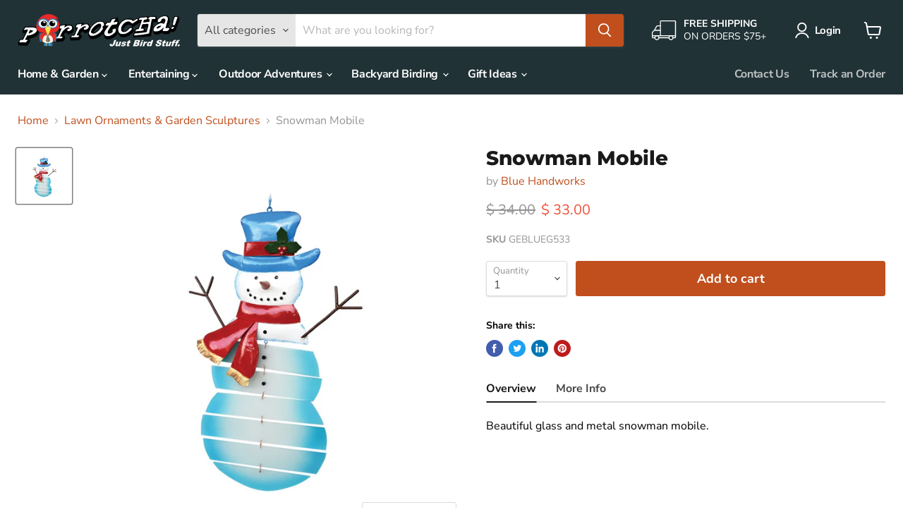

--- FILE ---
content_type: text/html; charset=utf-8
request_url: https://www.parrotcha.com/collections/all/products/snowman-mobile?view=_recently-viewed
body_size: 943
content:


















  
    
    










<li
  class="productgrid--item  imagestyle--natural    productitem--sale    product-recently-viewed-card  "
  data-product-item
  data-product-quickshop-url="/collections/all/products/snowman-mobile"
  data-quickshop-hash="cb4aea5357f367a89ab9ae90491991bb0270672ee9f293bb3da156d949993ce0"
  
    data-recently-viewed-card
  
>
  <div class="productitem" data-product-item-content>
    <div class="product-recently-viewed-card-time" data-product-handle="snowman-mobile">
      <button
        class="product-recently-viewed-card-remove"
        aria-label="close"
        data-remove-recently-viewed
      >
        <svg
  aria-hidden="true"
  focusable="false"
  role="presentation"
  width="10"
  height="10"
  viewBox="0 0 10 10"
  xmlns="http://www.w3.org/2000/svg"
>
  <path d="M6.08785659,5 L9.77469752,1.31315906 L8.68684094,0.225302476 L5,3.91214341 L1.31315906,0.225302476 L0.225302476,1.31315906 L3.91214341,5 L0.225302476,8.68684094 L1.31315906,9.77469752 L5,6.08785659 L8.68684094,9.77469752 L9.77469752,8.68684094 L6.08785659,5 Z"></path>
</svg>
      </button>
    </div>
    <a
      class="productitem--image-link"
      href="/collections/all/products/snowman-mobile"
      tabindex="-1"
      data-product-page-link
    >
      <figure class="productitem--image" data-product-item-image>
        
          
          

  
    <noscript data-rimg-noscript>
      <img
        
          src="//www.parrotcha.com/cdn/shop/products/GEBLUEG533_aaed01c3-9a82-4b36-a38b-beb7dc37eebf_512x512.jpg?v=1614223648"
        

        alt="Snowman Mobile"
        data-rimg="noscript"
        srcset="//www.parrotcha.com/cdn/shop/products/GEBLUEG533_aaed01c3-9a82-4b36-a38b-beb7dc37eebf_512x512.jpg?v=1614223648 1x, //www.parrotcha.com/cdn/shop/products/GEBLUEG533_aaed01c3-9a82-4b36-a38b-beb7dc37eebf_1024x1024.jpg?v=1614223648 2x"
        class="productitem--image-primary"
        
        
      >
    </noscript>
  

  <img
    
      src="//www.parrotcha.com/cdn/shop/products/GEBLUEG533_aaed01c3-9a82-4b36-a38b-beb7dc37eebf_512x512.jpg?v=1614223648"
    
    alt="Snowman Mobile"

    
      data-rimg="lazy"
      data-rimg-scale="1"
      data-rimg-template="//www.parrotcha.com/cdn/shop/products/GEBLUEG533_aaed01c3-9a82-4b36-a38b-beb7dc37eebf_{size}.jpg?v=1614223648"
      data-rimg-max="1024x1024"
      data-rimg-crop="false"
      
      srcset="data:image/svg+xml;utf8,<svg%20xmlns='http://www.w3.org/2000/svg'%20width='512'%20height='512'></svg>"
    

    class="productitem--image-primary"
    
    
  >



  <div data-rimg-canvas></div>


        

        
























      </figure>
    </a><div class="productitem--info">
      

      

      <h2 class="productitem--title">
        <a href="/collections/all/products/snowman-mobile" data-product-page-link>
          Snowman Mobile
        </a>
      </h2>

      
        <span class="productitem--vendor">
          <a href="/collections/vendors?q=Blue%20Handworks" title="Blue Handworks">Blue Handworks</a>
        </span>
      

      
        





























<div class="price productitem__price ">
  
    <div
      class="price__compare-at visible"
      data-price-compare-container
    >

      
        <span class="visually-hidden">Original price</span>
        <span class="money price__compare-at--single" data-price-compare>
          $ 34.00
        </span>
      
    </div>


    
      
      <div class="price__compare-at--hidden" data-compare-price-range-hidden>
        
          <span class="visually-hidden">Original price</span>
          <span class="money price__compare-at--min" data-price-compare-min>
            $ 34.00
          </span>
          -
          <span class="visually-hidden">Original price</span>
          <span class="money price__compare-at--max" data-price-compare-max>
            $ 34.00
          </span>
        
      </div>
      <div class="price__compare-at--hidden" data-compare-price-hidden>
        <span class="visually-hidden">Original price</span>
        <span class="money price__compare-at--single" data-price-compare>
          $ 34.00
        </span>
      </div>
    
  

  <div class="price__current  price__current--on-sale" data-price-container>

    

    
      
      
        <span class="visually-hidden">Current price</span>
      
      <span class="money" data-price>
        $ 33.00
      </span>
    
    
  </div>

  
    
    <div class="price__current--hidden" data-current-price-range-hidden>
      
        <span class="money price__current--min" data-price-min>$ 33.00</span>
        -
        <span class="money price__current--max" data-price-max>$ 33.00</span>
      
    </div>
    <div class="price__current--hidden" data-current-price-hidden>
      <span class="visually-hidden">Current price</span>
      <span class="money" data-price>
        $ 33.00
      </span>
    </div>
  

  

  
</div>


      

      

      
        <div class="productitem--description">
          <p>

Overview
More Info


Beautiful glass and metal snowman mobile.


Product Dimensions
16 x 8 x 1.5 inches


Item Weight
1.5 lbs


Manufacturer
Blue...</p>

          
            <a
              href="/collections/all/products/snowman-mobile"
              class="productitem--link"
              data-product-page-link
            >
              View full details
            </a>
          
        </div>
      
    </div>

    
  </div>

  
</li>

